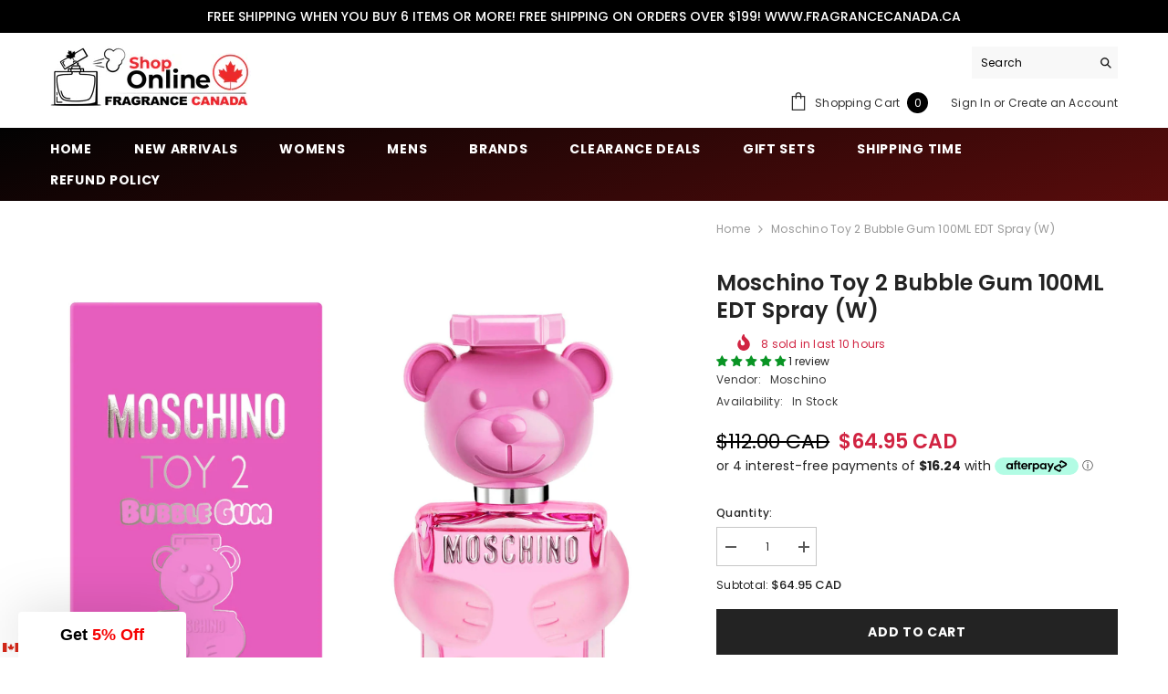

--- FILE ---
content_type: application/javascript; charset=utf-8
request_url: https://searchanise-ef84.kxcdn.com/templates.8t9k5F8U1A.js
body_size: 1657
content:
Searchanise=window.Searchanise||{};Searchanise.templates={Platform:'shopify',StoreName:'Fragrance Canada',AutocompleteSuggestionCount:3,AutocompleteShowProductCode:'N',AutocompleteItem:'<li class="snize-ac-odd snize-product ${product_classes}" data-original-product-id="${original_product_id}" id="snize-ac-product-${product_id}"><a href="${autocomplete_link}" class="snize-item clearfix" draggable="false"><span class="snize-thumbnail"><img src="${image_link}" alt="${autocomplete_image_alt}" class="snize-item-image ${additional_image_classes}" style="max-width:70px;max-height:70px;" border="0"></span><span class="snize-overhidden">${autocomplete_product_ribbons_html}<span class="snize-title">${title}</span>${autocomplete_product_code_html}${autocomplete_product_attribute_html}<span class="snize-description">${description}</span>${autocomplete_prices_html}${autocomplete_in_stock_status_html}${reviews_html}</span></a></li>',AutocompleteResultsHTML:'<div style="text-align: center;"><a href="#" title="Exclusive sale"><img src="https://www.searchanise.com/images/sale_sign.jpg" style="display: inline;" /></a></div>',AutocompleteNoResultsHTML:'<p>Sorry, nothing found for [search_string].</p><p>Try some of our <a href="#" title="Bestsellers">bestsellers →</a>.</p>',AutocompleteResultsOrder:["categories","suggestions","pages","products"],LabelAutocompleteSku:'SKU',ResultsShow:'Y',ResultsItemCount:50,ResultsShowFiltersWithNoResults:'Y',ResultsShowProductDiscountLabel:'Y',LabelResultsProductDiscountText:'SALE',ResultsProductDiscountBgcolor:'D12442',SmartNavigationDefaultSorting:'sales_amount:desc',SmartNavigationOverrideSeo:'Y',ShowBestsellingSorting:'Y',ShowDiscountSorting:'Y',LabelResultsSku:'SKU',AutoCurrencySwitcherSupport:'Y',CategorySortingRule:"searchanise",ShopifyCurrency:'CAD',ShopifyMarketsSupport:'Y',ShopifyLocales:{"fr":{"locale":"fr","name":"French","primary":false,"published":true},"en":{"locale":"en","name":"English","primary":true,"published":true}},ColorsCSS:'div.snize-ac-results span.snize-title { color: #000000; }div.snize-ac-results li.snize-category a.snize-view-link { color: #000000; }div.snize-ac-results.snize-ac-results-mobile span.snize-title { color: #000000; }div.snize-ac-results.snize-ac-results-mobile li.snize-category { color: #000000; }div.snize-ac-results .snize-no-products-found-text .snize-no-products-found-link { color: #000000; }div.snize-ac-results div.snize-price-list { color: #D12442; }div.snize-ac-results.snize-ac-results-mobile div.snize-price-list { color: #D12442; }div.snize-ac-results span.snize-discounted-price { color: #000000; }div.snize-ac-results.snize-ac-results-mobile span.snize-discounted-price { color: #000000; }div.snize-ac-results li.snize-view-all-link span { color: #D12442; }div.snize-ac-results.snize-ac-results-mobile li.snize-view-all-link span { color: #D12442; }div.snize li.snize-product span.snize-title { color: #000000; }div.snize li.snize-category span.snize-title { color: #000000; }div.snize li.snize-page span.snize-title { color: #000000; }div.snize div.slider-container.snize-theme .back-bar .pointer { background-color: #000000; }div.snize ul.snize-product-filters-list li:hover span { color: #000000; }div.snize li.snize-no-products-found div.snize-no-products-found-text span a { color: #000000; }div.snize li.snize-product span.snize-description { color: #000000; }div.snize div.snize-search-results-categories li.snize-category span.snize-description { color: #000000; }div.snize div.snize-search-results-pages li.snize-page span.snize-description { color: #000000; }div.snize li.snize-no-products-found.snize-with-suggestion div.snize-no-products-found-text span { color: #000000; }div.snize li.snize-product div.snize-price-list { color: #D12442; }div.snize#snize_results.snize-mobile-design li.snize-product .snize-price-list .snize-price { color: #D12442; }#snize-search-results-grid-mode span.snize-attribute { color: #000000; }#snize-search-results-list-mode span.snize-attribute { color: #000000; }#snize-search-results-grid-mode span.snize-sku { color: #000000; }#snize-search-results-list-mode span.snize-sku { color: #000000; }div.snize .snize-button { background-color: #000000; }#snize-modal-product-quick-view .snize-button { background-color: #000000; }div.snize li.snize-product .size-button-view-cart.snize-add-to-cart-button { background-color: #000000; }#snize-modal-product-quick-view form.snize-add-to-cart-form-success #snize-quick-view-view-cart { background-color: #000000; }#snize-search-results-grid-mode li.snize-product .size-button-view-cart.snize-add-to-cart-button { background-color: #000000; }#snize-search-results-list-mode li.snize-product .size-button-view-cart.snize-add-to-cart-button { background-color: #000000; }div.snize div.snize-product-filters-title { color: #000000; }div.snize div.snize-filters-dropdown-title { color: #000000; }#snize-modal-mobile-filters-dialog div.snize-product-filter-opener span.snize-product-filter-title { color: #000000; }#snize-modal-mobile-filters-dialog div.snize-product-filters-header span.snize-product-filters-title { color: #000000; }div.snize input.snize-price-range-input { color: #000000; }div.snize div.slider-container .scale ins { color: #000000 !important; }div.snize ul.snize-product-filters-list li { color: #000000; }div.snize ul.snize-product-size-filter li label .snize-size-filter-checkbox > span { color: #000000; }#snize-modal-mobile-filters-dialog ul.snize-product-size-filter li label .snize-size-filter-checkbox > span { color: #000000; }#snize-modal-mobile-filters-dialog ul.snize-product-filters-list li label > span { color: #000000; }#snize-modal-mobile-filters-dialog div.snize-product-filters-buttons-container button.snize-product-filters-show-products { background-color: #000000; }#snize-modal-mobile-filters-dialog div.snize-product-filters-buttons-container button.snize-product-filters-reset-all { color: #D12442; }div.snize div.snize-main-panel-controls ul li a { color: #000000; }#snize_results.snize-mobile-design div.snize-main-panel-dropdown > a { color: #000000; }#snize_results.snize-mobile-design div.snize-main-panel-dropdown > a > .caret { border-color: #000000; }#snize_results.snize-mobile-design div.snize-main-panel-mobile-filters > a { color: #000000 }#snize_results.snize-mobile-design div.snize-main-panel-view-mode a.snize-list-mode-icon { background-image: url("data:image/svg+xml,%3Csvg xmlns=\'http://www.w3.org/2000/svg\' width=\'20\' height=\'20\' viewBox=\'0 0 20 20\'%3E%3Cpath fill=\'%23000000\' fill-rule=\'nonzero\' d=\'M8 15h10a1 1 0 0 1 0 2H8a1 1 0 0 1 0-2zm-5-1a2 2 0 1 1 0 4 2 2 0 0 1 0-4zm5-5h10a1 1 0 0 1 0 2H8a1 1 0 0 1 0-2zM3 8a2 2 0 1 1 0 4 2 2 0 0 1 0-4zm5-5h10a1 1 0 0 1 0 2H8a1 1 0 1 1 0-2zM3 2a2 2 0 1 1 0 4 2 2 0 0 1 0-4z\'/%3E%3C/svg%3E") }#snize_results.snize-mobile-design div.snize-main-panel-view-mode a.snize-grid-mode-icon { background-image: url("data:image/svg+xml,%3Csvg xmlns=\'http://www.w3.org/2000/svg\' width=\'20\' height=\'20\' viewBox=\'0 0 20 20\'%3E%3Cpath fill=\'%23000000\' fill-rule=\'nonzero\' d=\'M12 11h5a1 1 0 0 1 1 1v5a1 1 0 0 1-1 1h-5a1 1 0 0 1-1-1v-5a1 1 0 0 1 1-1zm-9 0h5a1 1 0 0 1 1 1v5a1 1 0 0 1-1 1H3a1 1 0 0 1-1-1v-5a1 1 0 0 1 1-1zm9-9h5a1 1 0 0 1 1 1v5a1 1 0 0 1-1 1h-5a1 1 0 0 1-1-1V3a1 1 0 0 1 1-1zM3 2h5a1 1 0 0 1 1 1v5a1 1 0 0 1-1 1H3a1 1 0 0 1-1-1V3a1 1 0 0 1 1-1z\'/%3E%3C/svg%3E") }#snize-modal-mobile-filters-dialog div.snize-product-filters-header a.snize-back-to-filters { color: #000000 }',CustomCSS:'div.snize li.snize-product .snize-price-list .snize-discounted-price {    color: black;}'}

--- FILE ---
content_type: text/plain; charset=utf-8
request_url: https://d-ipv6.mmapiws.com/ant_squire
body_size: 150
content:
fragrancecanada.ca;019c1681-e920-7d35-bad1-02324e8db74b:e3ded29bb0901726e4a427130ef3105e43f9bf0d

--- FILE ---
content_type: application/javascript; charset=utf-8
request_url: https://searchanise-ef84.kxcdn.com/preload_data.8t9k5F8U1A.js
body_size: 11752
content:
window.Searchanise.preloadedSuggestions=['tom ford','jean paul gaultier','dior sauvage','dolce and gabbana','hugo boss','versace eros','parfums de marly','yves saint laurent','paco rabanne','club de nuit','stronger with you','mont blanc','calvin klein','armani code','burberry her','black opium','valentino born in roma','good girl','bleu de','ysl y','creed aventus','dior homme','giorgio armani','gucci guilty','carolina herrera','givenchy gentleman','ariana grande','miss dior','armaf club de nuit intense','dolce and gabbana the one','azzaro wanted','paco rabanne 1 million','issey miyake','light blue','di gio','versace mens','narciso rodriguez','gucci flora','marc jacobs','baccarat rouge 540','jimmy choo','hugo boss men','stronger with you intensely','edp men','juicy couture','ralph lauren','prada l\'homme','spice bomb','ysl libre','gift set','versace womens','azzaro the most wanted','maison francis kurkdjian','afnan 9pm','bad boy','mont blanc explorer','la vie est belle','valentino uomo','light blue dolce gabbana','dylan blue','burberry brit','swiss army','britney spears','burberry goddess','jean paul gaultier le male','acqua di parma','nina ricci','prada luna rossa','elizabeth arden','bvlgari man','viva la juicy','tom ford oud wood','my way','maison margiela','taylor swift','ysl y edp','la nuit de l\'homme','cool water','salvatore ferragamo','sauvage dior','dior homme intense','versace dylan blue','ysl myself','mont blanc legend','davidoff cool water','victoria secret','spicebomb extreme','afnan supremacy','armaf club de nuit','paco rabanne invictus','aqua di','parfum de marly','juliette has a gun','john varvatos','calvin klein eternity','burberry hero','blue de','marc jacobs daisy','black opium yves saint laurent','prada paradoxe','lattafa khamrah','bond no 9','amouage man','gucci bloom','christian dior','after shave','boss bottled','lattafa a','azzaro chrome','born in roma','pink sugar','oscar de la renta','carolina herrera good girl','perry ellis','giorgio armani acqua di gio','eau de parfum','azzaro wanted by night','mercedes benz','baccarat rouge','hugo boss women','thierry mugler','alfred sung','ysl l\'homme','dolce gabbana','gift sets','tom ford ombre leather','versace pour homme','jean paul','jo malone','scandal jean paul gaultier','terre hermes','jpg le beau','polo blue','xerjoff naxos','acqua di gio','halloween man x','terre d\'hermes','lacoste men','guerlain homme','women perfume','polo red','amber oud','jpg le male','paris hilton','calvin klein euphoria','lady million','lolita lempicka','dior sauvage men','versace eros men','versace bright crystal','clinique happy','oud wood','tommy hilfiger','burberry london','guess women','deodorant men','lacoste blanc','si armani','vera wang','drakkar noir','coach men','ariana grande cloud','tester box','tom ford black orchid','red door','jazz club','mancera cedrat boise','alien mugler','viktor rolf','calvin klein obsession','michael kors','hot couture givenchy','di parma','eternity men','hypnotic poison','azzaro most wanted','al haramain','men perfume','dolce and gabbana light blue','bvlgari omnia','versace eros flame','flower bomb','rasasi hawas','david beckham','acqua di gio profumo','the one edp','club de nuit intense','justin bieber','roberto cavalli','jimmy choo man','gentleman givenchy','givenchy pi','most wanted','invictus 100ml','for men','valentino donna','jean paul gaultier le beau','eternity women','tommy girl','jimmy choo women','ck be','versace crystal noir','eros flame','katy perry','thierry mugler angel','body spray','men’s cologne','clive christian','tom ford tobacco vanille','mon paris','1 million elixir','initio side effect','roja parfums','le male le parfum','body lotion','euphoria women','white diamonds','carolina herrera men','mercedes benz club','maison margiela replica','angel mugler','tom for','eau de','viktor rolf flowerbomb','black xs','game of','men gift set','billie eilish','parfums de marly layton','lancôme idôle','polo sport','1 million lucky','perry ellis 360','lattafa oud','dkny be delicious','angels share','michel germain','tom ford noir','hugo boss bottled','guerlain womens','invictus victory','pour homme','dolce and','bad boy cobalt','yves st laurent','paris corner','my way giorgio armani','ysl men','dior jadore','de marly','diesel only the brave','miniature gift set','grand soir','club de','replica jazz club','the one','good girl women','dior poison','eau sauvage','ck one','bentley intense','hot couture','la nuit','nicki minaj','burberry touch','valentino born in roma intense','by the fireplace','prada black','banana republic','versace men','ralph lauren romance','perfume de','tommy bahama','gucci rush','travel spray','viktor rolf spicebomb','armaf club','burberry men','for women','tom fo','dior fahrenheit','lalique encre noire','parfum de','elizabeth taylor','coral fantasy','the one dolce gabbana','aventus creed','tom f','kenneth cole','jovan musk','dior addict','chloe nomade','mugler alien','mont blanc legend spirit','drakkar noir men','calvin klein women','armani code absolu','kenzo homme','jennifer lopez','le beau le parfum','le beau','juliette has a gun not a perfume','crystal noir','polo black','acqua di','sauvage elixir','gucci men','juicy couture viva la juicy','missoni wave','van cleef & arpels','ysl libre intense','guess men','acqua di gio profondo','mini set','joop homme','le male','women perfumes','kate spade','parfums de','la nuit tresor','armaf odyssey','shower gel','9pm afnan','encre noire','ysl la nuit de l\'homme','afnan turathi','burberry body','tester men','halloween man','victorinox swiss army classic','cedrat boise','oud for','burberry women','carolina herrera 212','the o','dior men','delina parfums','davidoff cool water women','louis v','nishane ani','dolce and gabbana the one edp','nishane hacivat','kilian angels share','tiffany and co','mancera red tobacco','ck eternity','jadore dior','the only one','legend spirit','luna rossa','ysl edp','polo green','givenchy women','jessica simpson','van cleef','deodorant stick','allure 100ml','versace dylan','bright crystal','bottega veneta','tobacco vanille','sexual noir','sarah jessica parker','angel share','homme sport','gucci guilty pour homme','stronger with','hanae mori','taylor swift wonderstruck','tory burch','green tea','abercrombie fitch','side effect','ysl black opium','bvlgari man in black','francis kurkdjian','libre ysl','mancera instant crush','guess seductive','lattafa asad','maison francis','amouage woman','valentino men','hawas ice','prada ocean','marc jacob','french avenue','bob mackie','antonio banderas','one direction','kenzo flower','dolce & gabbana','valentino uomo intense','swiss army for her','jean p','poison girl','just jack','boss the scent','jean pau','nautica voyage','jo milano','black orchid','mens tester','prada lhomme','prada carbon','roja elysium','her blossom','prada luna','irresistible givenchy','armani stronger with you','mr burberry','vera wang princess','after shave balm','ralph lauren blue','vanilla vanilla fragrance','jean pa','escape calvin klein','valentino coral fantasy','day alibi','phantom paco rabanne','dylan purple','moschino toy','gift set women','god of','my burberry','armani men','oud satin mood','stetson cologne','dior elixir','bentley men intense','so scandal','chrome azzaro','women gift sets','issey miyake mens','jpg ultra male','oscar de la renta women','yves saint','perfumes de marly','men perfum','very good girl','kim kardashian','vanilla musk','ombré leather','lacoste red','yves saint laurent y','gucci women','dior homme sport','red tobacco','stronger with you absolutely','alien goddess','stella mccartney','versace women','azzaro the most wanted parfum','carolina herrera bad boy','franck olivier','sexual sugar','la petite robe noire','miu miu','sarah jessica parker lovely','paco rabanne olympea','creed irish tweed','paloma picasso','prada candy','perfume set','de gio','dolce and gabbana light blue intense','amor amor','gift set men','estee lauder pleasures','edp women','good girl blush','rochas moustache','la vie est belle lancome','bvlgari women','dolce gabbana light blue','travel mini','givenchy l\'interdit','la belle','saint laurent','burberry weekend','obsession women','noa cacharel','naxos xerjoff','donna karan','wanted by night','bleu de c','dior homme cologne','guerlain shalimar','tester women','versace blue jeans','red door elizabeth arden','hermes men','nina ricci l\'air du temps','oud for greatness','christian dior fahrenheit','perfume de marly','amarige givenchy','lattafa men','happy clinique','instant crush','mugler angel','miss dior blooming bouquet','mariah carey','jean paul gaultier le male le parfum','vince camuto','212 carolina herrera','eau de toilette','lattafa pride','valentino intense','yara lattafa','armaf men','estée lauder','men edp','jlo glow','acqua di gioia','calvin klein men','malizia uomo','la vie','cloud ariana grande','fcuk her','yes i am','la nuit de','mini perfumes','amouage interlude','jean paul gaultier la belle','shower gel men','marc jacobs daisy love','fcuk men','valentino uomo born in roma','givenchy gentlemen','ysl mon paris','versace dylan purple','sweet like candy','guerlain vetiver','karl lagerfeld','lost cherry','eau fraiche','men cologne','ck obsession','coach floral','club de nuit intense men','armani code profumo','john varvatos artisan','cartier la panthère','replica by the fireplace','amouage reflection man','valentino donna born in roma','noir extreme','miss dior blooming','kouros 100ml','prada amber','guess marciano','tom ford oud','parfums de marly delina','dior hypnotic poison','toy boy','prada paradox','dior j\'adore','xerjoff casamorati','born in roma intense','ed hardy women','gucci bamboo','dior eau sauvage','aqua d','dunhill desire','abercrombie & fitch','gucci flora gorgeous gardenia','aqua do','versace yellow diamond','baccarat rouge 540 extrait de parfum','le male elixir','green irish tweed','white musk','marc jacobs decadence','tom ford men','ysl y le parfum','lattafa fakhar','chloe edp','girl of now','gucci oud','anna sui','mont blanc individuel','selena gomez','man in black','khamrah lattafa','jewel alfred sung','clinique aromatics elixir','kenzo amour','versace dreamer','woody oud','mens fragrance','germain sexual','salvatore ferragamo f black','beyonce heat','atelier cologne','escada magnetism','versace blue','guerlain l\'homme ideal','penhaligon\'s men','prada luna rossa carbon','pure poison','dolce light blue','tonka cola','armaf women','creed royal oud','yves laurent','white shoulders','212 men sexy','edp for men','calvin klein one','coach womens','guerlain ideal','gift sets women','sean john','prada milano','polo ralph lauren','davidoff cool water men','britney spears fantasy','new york','ted lapidus','perfume men','ck shock','tom ford fucking fabulous','delina exclusif','million elixir','prada men','versace crystal','million lucky','for her','libre intense','co co','pasha de cartier','body mist','burberry her elixir','olympea paco','aura mugler','oud men','paco rabanne phantom','vanilla fields','dolce & gabbana the one','the tux','blue jeans','creed aventus cologne','di gioia','her burberry','tom ford lost cherry','love dont be shy','la coste','diesel loverdose','prada l','armani code parfum','tuscan leather','jovan white musk','givenchy men','white linen','opium 90ml','givenchy irresistible eau de parfum','chloe love story','mont blan','dolce the one','mens cologne','armani women','xerjoff alexandria ii','daisy marc jacobs','shalimar guerlain','tiffany & co','yves saint laurent libre','hugo bo','jean paul gaultier men','lacoste essential','explorer mont blanc','white tea','issey miyake l\'eau d\'issey pour homme','body spray men','givenchy organza','dior intense','eros versace','alfred sung shi','rasasi hawas for men','i want choo','french riviera','cashmere mist','mon guerlain','diesel fuel for life','viva la juicy couture','elizabeth arden green tea','la nuit de lhomme','david off','travel sets','parfum homme','lanvin eclat','burberry brit rhythm','habit rouge','good girl supreme','dior h','frederic malle','white diamond','dior ho','women gift set','jaguar classic','eau de parfum men','lattafa yara','rihanna rebel','modern muse','my burberry blush','ombre rose','dior homme parfum','grey flannel','portrait of a lady','perfume oil','coco vanille','perfume for men','paco rabanne black xs','prada intense','black afgano','ocean di gioia','armani my way','mont b','ysl women','burberry hero men','versace noir','creed silver mountain water','liz claiborne','moschino toy 2','coach dreams','bon bon','gentlemen givenchy','myself ysl','chantilly chantilly','not a perfume','al oud','ed hardy','byredo bal dafrique','mont bla','club black','dior sa','playboy men','gio armani','ck men','arabian perfumes','gucci guilty intense','prada paradoxe intense','gucci intense oud','ysl intense','pour femme','5th avenue','the most wanted','ck euphoria','gift sets men','musc noir','my burberry black','one mi','givenchy hot couture','jean paul gau','lacoste pour femme','light blue forever','nautica blue','ck one shock','rive gauche','men gift sets','dolce & gabbana light blue','giorgio beverly hills','dior women','cristiano ronaldo','encre noir','al har','jean paul le male','mont bl','y edp','victorinox swiss army','ralph lauren woman','valaya de marly','paul gaultier','fame paco rabanne women','victoria secret tease','english leather','coco ch','burberry brit sheer','rue broca','for him','invictus aqua','hugo b','tuxedo 100ml','tom ford tobacco','gentleman society','hugo boss deep red','deep red','jil sander','bath and body','fire and ice','tom ford ombre','champs elysees','jean paul g','la male','versace man','jpg elixir','coach for men','hugo boss orange','kenneth cole black','clearance men','dior homm','amazing grace','lattafa women','dior sau','clearance women','charlie blue','creed viking','jean patou','mod vanilla','gucci intense','burberry blush','afnan supremacy not only intense','daisy dream','al ha','dolce vita','million gold','lattafa kh','anais anais cacharel','l\'eau d\'issey','soleil blanc','layton exclusif','baby phat','lancome hypnose','ysl lhomme','afnan 9am','montale aoud','body cream','organza givenchy','one m','be delicious','calvin klein escape','hummer yellow','body lotion women','marc jacobs perfect','atelier des ors','fancy jessica simpson','paco rabanne lady million','parfum men','tom ford leather','perfume women','boss men','boucheron jaipur','very irresistible givenchy','body wash','1 million prive','alfred sung jewel','burberry weekend women','ferrari black','club de n','mademoiselle 90ml','lancome la vie est belle','musk therapy','balenciaga florabotanica','lattafa eclaire','d & g','yves saint laurent la nuit de l\'homme','club de nui','miami glow','ck everyone','royal blend','trussardi donna','summer fragrance','edp m','omnia crystalline','ysl le parfum','burberry sport','elizabeth and','dsquared2 wood','lovely sarah jessica parker','one man show','black op','cabotine de gres','hugo boss intense','jean paul gaultier le beau le parfum','million paco','linterdit givenchy','azzaro most wanted parfum','tom ford soleil blanc','le mal','paco ra','ultra male','tobacco oud','sailing day','acqua di parma colonia','curve men','prada infusion','parfum femme','born in','sean john unforgiveable','badee al oud','house of','eros edp','si passione','someday justin bieber','ch men','i love love','versace homme','rihanna nude','dior s','roller ball','y ysl','prada women','tom ford tuscan leather','pack rabanne','fleur de','voce viva','jean paul gaultier scandal','burberry classic','hugo boss thé scent','kenneth cole reaction','givenchy society','maison al','azzaro pour homme','f black','royal oud','neroli portofino','burberry the beat','nikos sculpture','amo ferragamo','beach walk','armaf club de nuit intense men','eternity aqua','ralph lauren polo','an nick','bad boy carolina herrera','coty wild musk','lalique pour homme','ck women','salvatore ferragamo homme','hermes twilly','versace bright crystal absolu','porto neroli','fico di amalfi','perry ellis women','eternity for men','in love','azzaro wanted girl','pure musc','qaed al fursan','joy jean patou','wulong cha','body spray women','versace pour','givenchy gentleman boisee','versace gift set','alexandria ii','rochas men','men parfum','men perfumes','tom ford women','alfred sung forever','armani emporio','hugo boss unlimited','jessica mcclintock','armaf tres nuit','amber and leather','jean paul ga','le m','versace flame','versace bright','lacoste femme','obsession men','perfect marc jacobs','dahlia divin','yellow dream','ck all','club de nuit edp','si intense','versace ero','prada luna rossa ocean','coffee break','emporio armani stronger with you','philosophy amazing grace','armaf sillage','calvin klein beauty','jpg scandal','swiss army classic','michael jordan','jean paul gaultier le','burberry her intense','invictus platinum','narciso rodriguez bleu noir','dolce and gabbana men','gentlemen only','miniature set','michael kors wonderlust','black phantom','lou lou','mercedes club','hard candy','cool water intense','pleasures estee lauder','prada luna rossa black','al rehab','or to parisienne','layton de parfums','gucci envy','romance ralph lauren','amor amor cacharel','light blue intense','because its you','l\'homme ideal','vera wang men','armaf club de nuit intense man','byredo blanche','givenchy irresistible','stetson after shave','versace versense','ariana grande sweet like candy','envy me','dior sauvage elixir','club d','dkny womens','juliet has a gun','ck free','elie saab girl of now','guess dare','bvlgari blv','versace oud noir','fragrance world','yves saint laurent l\'homme','donna karan cashmere','club de nuit intense man','blue grass','deodorant women','guy laroche','al h','dior poison girl','jadore 100ml','jasmin noir','lacoste women','opium women','armani si','coach new york','mancera vanille','ultra male jean paul gaultier','black opiu','elie saab','dior sport','swiss army altitude','jean paul le','ermenegildo zegna','and rolf','gucci guilty men','odyssey homme','acqua do gio','lattafa al','paco rabanne pure xs','david beckham instinct','paco r','cerruti 1881 edt','only the brave','tom ford cherry','lalique white','di gio profumo','gucci envy me','grey vetiver','bcbg maxazria','di gio profondo','poison dior','bharara king','valentino born in','cartier pasha','initio oud for greatness','extrait de parfum','invictus legend','gucci premiere','yves saint laurent men','pierre cardin','air du temps','bvlgari pour homme','aramis aramis','ck one summer','rasasi hawas ice','le ma','j adore','calvin k','dior sauvage edp','womens boucheron','fifth avenue','ck summer','donna karan cashmere mist','diesel bad','habit rouge guerlain','calvin klein eternity men','le male le','acqua de gio','dior joy','tom ford costa azzurra','mini perfume','club de nuit untold','bvlgari black','1 million parfum','polo red extreme','katy perry meow','perfumes de','royal copenhagen','bob mackie 100ml','azzaro chrome extreme','prada iris','ysl myself edp','ysl homme','mojave ghost','sandalwood fragrance','dune christian dior','jean paul gaul','tea rose','dolce and gabbana women','the kingdom','jean paul men','carlisle parfums de marly','samsara guerlain','nina ricci premier jour','beau de jour','invictus parfum','good gir','la belle jean paul gaultier','shi alfred sung','gucci by gucci','in love with you','armaf ventana','maison margiela replica jazz club','lazy sunday morning','versace oud','roll on','marshmallow blush','viva la','guess seductive noir','versace eros parfum','ralph lauren women','of arabia','trussardi uomo','dunhill edition','xerjoff 40 knots','dark rebel','ana abiyedh','donna born in roma','jo ma','paco rabanne fame','the on','boss absolu','jimmy choo ice','la vie est','hugo boss tonic','aromatics elixir','valentino women','the only one intense','good g','jacques bogart','drakkar intense','gucci guilty women','boss in motion','lattafa as','club nuit','fucking fabulous','givenchy ange ou demon','prada la femme','burberry london men','le beau jean paul gaultier','with you','blue de cha','calvin kl','armani co','oud mood','valentino coral','yves saint laurent y edp','cedrat boise mancera','laura biagiotti','paco rabanne xs','prada homme','dolce ga','dolce and gabbana the only one','eternity summer','light b','midnight rose','j\'adore dior','valentino born','l\'air du temps','eternal oud','yellow diamond','light blu','ysl l','ysl opium','xeryus rouge','mens perfume','le be','dior parfum','hugo boss femme','black opi','calvin klein be','michael kors sexy amber','afnan supremacy collection','carolina herrera women','ysl y edt','dubai perfumes','de nuit','club de nuit intense limited edition','mont blanc starwalker','creed green irish tweed','scandal absolu','elizabeth taylor white diamonds','issey miyake women','ralph lauren safari','miniature set women','true love','de bleu','coach blue','versace eros edt','jlo miami glow','initio rehab','noir de noir','tom ford vanille','black o','cuba gold','adam levine','oud noir','bleu d','miss dior cherie','light bl','clinique happy heart','jimmy ch','kilian love','blooming bouquet','elizabeth arden 5th avenue','stella stella mccartney','althaïr parfums de marly','tom ford neroli portofino','magie noire','shower gel women','dolce gabbana light blue intense','burberry for women','versace purple','9 am for men','giorgio armani men','prada l\'homme intense','edp men fragrance','can can','la v','rihanna rogue','atomic rose','perfume sets','exclamation 50ml','salvatore ferragamo incanto','jean marc paris','jo m','paco rab','angel muse','si fiori','obsession for men','narciso rodriguez musc noir','jimmy choo i want choo','truth calvin klein','212 vip black','armani cod','nicole miller','hair mist','issey miyake men','fancy love','wanted girl','ck eternity men','oil perfume','armani code edp','de parfum','burberry touch men','penhaligon 75ml','first van cleef','burberry for men','acqua di gio parfum','terre d’hermes','azzaro sport','intimately beckham','ysl gift set','polo men','dolce and ga','divine jean paul','true religion','jpg le','amouage reflection','loewe men','stronger with you intensely 100ml','ralph\'s club','cologne set','le b','mancera aoud','bond no','calvin klein euphoria for women','perfume for women','lily of the valley','perfume gift set','gucci pour homme','dark obsession','polo blue ralph lauren','guess girl','jimmy cho','womens and tester','good girl carolina herrera','sauvage parfum','armaf hunter','homme intense','eau de cologne','perfumes de m','gucci guilty black','la nuit de l\'homme yves saint laurent','le beau le','givenchy gentleman society','nuit de','dolce gabbana the one edp','midnight fantasy','bentley absolute','nicole richie','mugler cologne','a men','ck be 200ml','arabians tonka','interdit rouge','armani code men','juicy couture gold','uomo salvatore ferragamo','guerlain mon guerlain','oud satin','maison alhambra','versace set','l homme','blue de ch','mont blanc emblem','per men','miss dio','silver mountain water','azzaro most','valentino born in roma men','euphoria men','calvin klein eternity women','ameer al oudh','eros parfum','azzaro the','lacoste essential sport','ferragamo men','dior cologne','the most','santal 50ml','mens hermes','moustache rochas','maahir legacy','azzaro men','armani code women','aquolina pink sugar','hummer black','dolce and the one','pure xs','brut classic','ralphs club','hermes voyage','giardini di','dolce gabbana king','the woods','sjp nyc','viktor and rolf','lattafa perfumes','britney fantasy','yves saint laurent myself','turathi afnan','eternity now','lattafa of','elizabeth arden sunflowers','prada sport','tom ford black','thank u next','david off cool water','lattafa opulent','jean paul gaultie','marc ja','guess gold','eau d\'issey','hair perfume','alyssa ashley musk','1 million paco rabanne','ralph club','all of me','jaguar black','l\'interdit givenchy','calvin klein everyone','replica beach walk','the beat','ysl la nuit','j lo','bitter peach','creed women','celine dion','killer queen','hugo boss energise','versace er','versace dylan blue femme','elizabeth arden white','moschino men','le male le parfum jean paul gaultier','tabac original','jo malon','rochas man','burberry black','cologne for men','oscar gift sets','club de nuit iconic','armaf niche','daisy wild','nasomatto black afgano','mini perfumes women','musc ravageur','givenchy ysatis','dior dune','perry ellis 360 red','club de nuit women','oud for glory','creed aventus for her','the key','armaf milestone','bad bo','gloria vanderbilt','ysl manifesto','coco c','hugo boss red','quelques fleurs','greenley parfums de marly','pi givenchy','acqua di gio absolu','paloma picasso 100ml','armani you','flowerbomb nectar','bvlgari jasmin noir','boss orange','bvlgari wood essence','hugo bos','joy dior','bad girl','versace eau fraîche men','ck in 2 u','calvin klein contradiction','justin bieber the key','la n','armaf craze','men’s gift set','paco rabanne million','floris no 89','gianfranco ferre','jo malone orange blossom','perry ellis men','miss d','ed hardy villain','my way intense','portrait of a lady frederic malle','terre dhermes','jean gaultier','montale a','women fragrance','angel men','4711 cologne 200ml','beyonce heat rush','ferrari red','parfums de marly oajan','christian dior sauvage','bvlgari extreme','costa azzurra','herod parfums de marly','burberry h','dolce garden','scandal by night','yves s','sweet vanilla','ysl m','mon blanc','bad b','spicebomb night vision','premier jour','very good girl carolina herrera','daisy love','burberry body tender','men in black','tabu dana','dior hom','tom ford noir extreme parfum','jovan sex appeal','night vision','whispers in the library','black orchid tom ford','armani c','of fire','bubble bath','la vi','sexual paris','elysium roja','light blue eau intense','ck one 200ml','gucci bamboo women','versace perfume','jo mal','uomo intense','rare carbon','under the lemon trees','percival parfums de marly','the one intense','armaf untold','trésor midnight rose','goddess burberry','calvin klein summer','escape men','insurrection reyane','burberry women perfume','princess vera wang','moschino toy boy','emporio armani','bleu noir','afnan 9pm for men','fcuk friction','tom ford tobacco oud','neige for women','dolce gabbana the one','alyssa ashley','versace e','ferragamo uomo','azzaro the wanted','pegasus de marly','perfume on','ani nishane','valentino roma','armani acqua di gio','boss hugo boss','a la rose','lattafa oud for','black opium le parfum','polo deep blue','k dolce','tom ford wood','club de nuit limited edition','jo malone english pear & freesia','bvlgari men','burberry for her','1 million royal','dior sauvage parfum','men colognes','burberry london women','versace eau','bvlgari omnia amethyste','gucci g','marina de bourbon','y le parfum','hot water','gucci guil','givenchy blue label','liz claiborne curve','cologne men','pink friday','parfums de ma','dolce light','first instinct','lattafa gold','touch of pink','my wa','eternity moment','happy heart','ch prive','stronger w','allure 100ml edp','yves saint laurent mon paris','swiss ar','emporio armani diamonds','valentino for men','the dreamer','polo double black','chocolate greedy','the one dolce','play boy','boss femme','tommy hilfiger men','blue seduction','la nui','roberto cavalli paradiso','hugo boss woman','bond no 9 new','one mil','yes i am cacharel','cabochard gres','dior intense homme','versace for men','lattafa badee al oud','gucci oud intense','polo ralph','jo malo','acqua d','christian dior homme','9am dive','gift set for men','by the','burberry brit women','dior for men','kilian princess','paris yves saint laurent','taylor swift enchanted wonderstruck','estee lauder beautiful','rose gold','coconut womens','le sel d\'issey','roses vanille','valentino born in roma intense men','ysl paris','valentino yellow dream','azzaro the most','beach hut','prada candy kiss','armani si passione','mont blanc signature','jimmy choo illicit','paco raba','giorgio armani my way','giorgio armani code','mancera roses vanille','incanto shine','lemon mint','creed a','yves saint laurent black opium','discover set','eternity for women','eau de rochas','lou lou cacharel','dunhill london','bvlgari amethyste','burberry he','tag him','ralph lauren men','collectors edition','armaf intense','eau des merveilles','legend night','fakhar lattafa','miracle lancome','artisan pure','un jardin','men set','miss dior absolutely blooming','prada lhomme intense','hugo boss absolute','god is a women','armaf eternia','tom ford soleil','women perfume set','la er','versace d','tom ford for men','boss absolute','summer for men','givenchy intense','versace l\'homme','stronger wi','ysl for men','prada ocean for men','satin mood','eau de givenchy','mercedes benz intense','liam lattafa perfumes','lacoste pink','santal royal','candy prada','le vie est belle','jean paul scandal','armaf for men','john varvatos dark rebel','dolce a','layton parfums de marly','love don\'t be shy','dana tabu','light blue men','beverly hills','million paco rabanne','femme hugo boss','gucci guilty absolute','jean paul ultra male','mancera french riviera','azzaro pour elle','deep euphoria','mont blanc men','colors benetton','insolence guerlain','armani stronger','jimmy c','halfeti penhaligon\'s','mini spray','burberry rhythm','dolce an','dior elixir sauvage','gucci gui','hypnotic poison dior','dolce and light blue','coach poppy','men’s gift sets','lauren by ralph lauren','ysl baby','exclamation spray','code armani','prada femme','swiss a','adidas men','parfums de marl','ralph lauren polo green','women calvin klein','escada rockin rio','in gold','revlon charlie','silver mountain','naxos xerjoff men','jaipur boucheron','mugler men','dkny men','fierce men','flowerbomb viktor rolf','bleu de for men','zino davidoff','club de nu','african leather','lattafa am','fragrance canada','angel nova','armaf club de','daisy eau so fresh','fidji guy laroche','gift sets for men','guilty gucci','cacharel noa','prada luna rossa sport','wood essence','oud for men','mont blanc explorer 100ml men','acqua di gio giorgio armani','sauvage dior 100ml','after shave splash','marc jaco','armani profondo','flower kenzo','armaf edp','bvlgari goldea','tory burch womens','swiss army for men','coach platinum','versace crystal bright','dolce gabbana men','hermes eau','dior sauvag','anne klein','mens edp','fahrenheit edt','armani gio','hugo boss man','lanvin homme','dolce and gabbana the one men','paradise garden','good girl gone bad','betsey johnson','parfum de marl','love be','orange blossom','aqua did','ysatis 100ml','the most wanted azzaro','vanilla vibes','bella rosa','oui juicy couture','212 men nyc','elixir sauvage','philosophy grace','leau dissey','absolute aphrodisiac','le lab','si giorgio armani','luna rossa black','halston z-14','satin oud','red polo','kenzo homme edp','perfume set women','grand soir maison francis','amouage women','jennifer lopez live','jean paul la belle','calvin klei','jacomo de jacomo','versace jeans','hayaati lattafa','tom ford white patchouli','christian dior women','paco rabanne men','calvin klein euphoria men','givenchy dahlia divin','stronger you','balenciaga paris','flora gucci','montale oud','mancera cafe','gucci guilty elixir','abercrombie and fitch','sculpture nikos','oscar de la renta men','jimmy choo fever','givenchy xeryus','armaf oud','marly layton','burberry go','hermes 24 faubourg','ck eternity women','honor and glory','dior diorissimo','versace dylan blue men','dkny women','matcha meditation','polo blue parfum','jean paul gaultier l','versace blue dylan','versace woman','british sterling','victory elixir','bill blass','bvlgari aqva','jessica simpson fancy','cartier men','unisex perfumes','eternity air','le male el','jpg le beau le parfum','armani diamonds','y eau de parfum','dior pure poison','cartier declaration','ange ou demon le secret','obsession night','le bea','his confession','gucci flor','gucci gardenia','club de nuit sillage','yves st','l\'instant de guerlain','versace edp','dolce g','fire & ice revlon','reveal calvin klein','lolita lempicka lolita lempicka','instant crush mancera','after shave lotion','la belle intense','nuit de l\'homme','an far','chloe narcisse','devotion intense','cabotine rose','white tea elizabeth arden','sexual fresh','blue de c','armani profumo','over red','versace dy','gypsy water','ysl parfum','eau de parfum homme','carolina herrera sexy 212','parfum for men','invictus elixir','pino silvestre','guerlain champs elysées','maison a','eternity men calvin klein','lagerfeld classic','libre yves saint laurent','dolce and g','ysl edt','hugo boss number 1','parfum de ma','eau so','azzaro intense','the scent','creed love in white','michel germain sugar','je reviens worth','dolce and gabban','dylan blue men','essential perfumes','cool water men','wild musk','men edp perfume','spirit of','amouage guidance','jimmy choo urban hero','dolce gabbana women','tease victoria secret','sexy amber','apple brandy','kilian good girl','jubilation xxv','dolce and gabbana intenso','idole lancome','juliette has a gun vanilla vibes','spicebomb infrared','mens adidas','parfum de mar','madame rochas','dior higher','ysl bleu electrique','armani she','giorgio armani women','dior sauv','marc jac','set men','imperatrice 100ml','bvlgari omnia crystalline','burberry b','le la','amber musk','chopard wish','jean paul gault','alfred sung hei','no box','du temps','born lovely','boss hugo','hanae mori butterfly','de buy','mr burberry indigo','stronger with yo','versace yellow','gucci guilt','intense oud','jean paul elixir','must de cartier','cafe rose','santos de cartier','ariana cloud','paris ysl','aqua de','oud malaki','gold couture','afnan rare carbon','adidas mens','knowing 75ml','ariana grande moonlight','police to be','al haramain l\'aventure','jean-paul gaultier','gucci gu','replica coffee break','loverdose diesel','hugo man','love by','playboy women','luna rossa ocean','aventus cologne','scandal intense','hermes jardin','mugler aura','dolce and gabbana king','lacoste challenge','hugo boss night','bottega veneta pour homme','y yves saint laurent','lacoste l.12.12','calvin kle','dior for women','ck escape','escada sentiment','de blue','alfred sung pure','jpg la belle','mont blanc legend edp','our moment','bad boy elixir','mancera cedrat','hermes terre','invictus victory elixir','ralph lauren polo blue','gucci flo','armaf c','ysatis givenchy','gucci f','tom ford noir extreme','jazz club maison margiela','britney spears curious','viva la juicy gold','diesel men','marc j','bleu 100ml','polo black ralph lauren','myself edp','armaf hunter intense','terre d\'hermes parfum','lattafa hayaati','vanilla fragrance','dolce and gab','ysl li','halloween x','paradoxe prada','the wanted','pure xs night','poeme 100ml','kenzo world','givenchy rouge','ellen tracy','fahrenheit dior','is a woman','asad lattafa perfumes','dior sauva','katy perry mad love','eros versace men','blue oud','lattafa women perfumes','lacoste homme','chic carolina herrera','side effect initio','hugo boss dark blue','armani code colonia','my self','fifth avenue elizabeth arden','million lady','dior homme in','charlie red','nishane nefs','dior eau de parfum','most wanted parfum','cool water women','guerlain heritage','hugo deep red','perfum de marly','daisy love marc jacobs','lacoste touch of pink','mancera oud','moncler pour homme','armani di gio','burberry elixir','alien man','calvin klein truth','creed men','dolce vita christian dior','hugo boss boss','woman ralph lauren','womens fragrance','niche perfumes','armani stronger with you intensely','anais anais l\'original','coty musk','212 vip men','lattafa intense','amber ou','love story','kilian love don\'t be shy','chopard oud malaki','hugo boss 6','tom ford n','italian love','guess noir','still jlo','so de la renta','eau de cartier','creed cologne','versace eros pour femme','boucheron quatre','fantasy britney spears','burberry g','burberry sheer','prada lu','tresor in love','celine dion sensational','armaf clu','oscar de la','coriandre jean couturier','dolce gab','of you','queen of','360 perry ellis','tartine et chocolat','bowling green','armaf iconic','you armani','wind song','hugo boss nuit','un jardin sur','vanilla sex','ysl eau de parfum','lacoste pour homme','jpg men','new west','spice bom','decadence marc jacobs','million men','wonderstruck taylor swift','burberry beat','i am juicy couture','spice b','wish chopard','guerlain women','sexual noir women','saint laurent yves','peace and love','dirty english','when the rain stops','yves saint lauren','30ml men','de parma'];